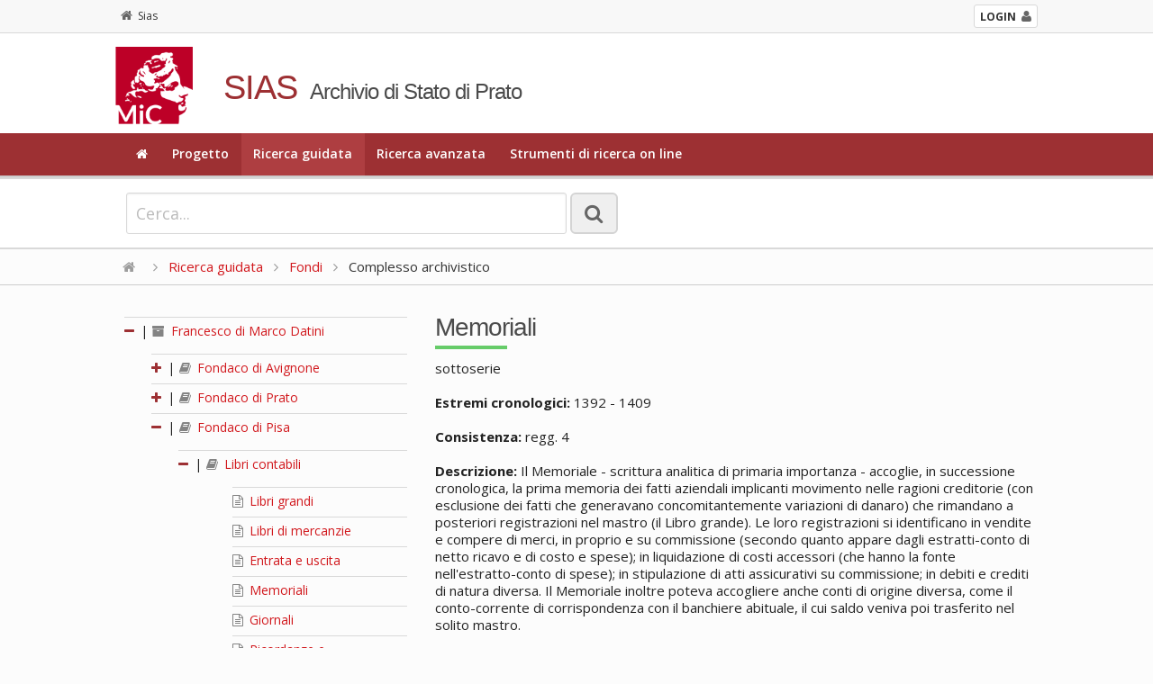

--- FILE ---
content_type: text/html; charset=utf-8
request_url: https://sias-archivi.cultura.gov.it/cgi-bin/pagina.pl?ChiaveAlbero=432079&ApriNodo=1&TipoPag=comparc&Chiave=432118&ChiaveRadice=432027&RicVM=indice&RicPag=2&RicSez=fondi&RicTipoScheda=ca&RicProgetto=as-prato
body_size: 4704
content:
<!DOCTYPE html>
<!--[if lt IE 7 ]>
    <html class="ie ie6" lang="it"> <![endif]-->
<!--[if IE 7 ]>
    <html class="ie ie7" lang="it"> <![endif]-->
<!--[if IE 8 ]>
    <html class="ie ie8" lang="it"> <![endif]-->
<!--[if (gte IE 9)|!(IE)]><!-->
    <html lang="it"> <!--<![endif]-->
      <head>
	<!-- Basic Page Needs
	     ================================================== -->
	<meta charset="iso-8859-1" />
	<title>SIAS. Archivio di Stato di Prato</title>
	<meta name="description" content="Consultazione on-line del patrimonio archivistico" />
	<meta name="author" content="" />

	<!-- Mobile Specific Metas
	     ================================================== -->
	<meta name="viewport" content="width=device-width, initial-scale=1, maximum-scale=1" />

	<!-- CSS
	     ================================================== -->
	<!-- Skeleton responsive -->
	<link rel="stylesheet" href="https://sias-archivi.cultura.gov.it/htdocs/css/skeleton.css" />
	<link rel="stylesheet" href="https://sias-archivi.cultura.gov.it/htdocs/css/normalize.css" />
	
	<!-- Skeleton responsive -->
	<link rel="stylesheet" href="https://sias-archivi.cultura.gov.it/htdocs/css/layout.css" />

	<!-- Jquery UI -->
	<link rel="stylesheet" href="https://sias-archivi.cultura.gov.it/htdocs/js/jquery-ui/jquery-ui.min.css" />
	<link rel="stylesheet" href="https://sias-archivi.cultura.gov.it/htdocs/js/jquery-ui/jquery-ui.structure.min.css" />
	
	<!-- Responsive menu -->
	<link href="https://sias-archivi.cultura.gov.it/htdocs/css/flexnav.css" rel="stylesheet" type="text/css" />
	
	<!-- Template -->
	<link rel="stylesheet" href="https://sias-archivi.cultura.gov.it/htdocs/themes/sias-archivio/css/main.css" />
	<link rel="stylesheet" href="https://sias-archivi.cultura.gov.it/htdocs/themes/sias-archivio/css/header.css" />
	<link rel="stylesheet" href="https://sias-archivi.cultura.gov.it/htdocs/themes/sias-archivio/css/footer.css" />
	
	<!-- Icons -->
	<link rel="stylesheet" href="https://sias-archivi.cultura.gov.it/htdocs/css/font-awesome.min.css" />

	<!-- Slider -->
	<link rel="stylesheet" href="https://sias-archivi.cultura.gov.it/htdocs/css/themes/default/default.css" type="text/css" media="screen" />
	<link rel="stylesheet" href="https://sias-archivi.cultura.gov.it/htdocs/css/nivo-slider.css" type="text/css" media="screen" />
	
	<!-- Albero -->
	<link rel="stylesheet" href="https://sias-archivi.cultura.gov.it/htdocs/css/albero.css" />   

	<link rel="stylesheet" href="https://sias-archivi.cultura.gov.it/htdocs/css/select2.css"/>

	<!-- Google Font -->
	<link href='https://fonts.googleapis.com/css?family=Open+Sans:400italic,600italic,700italic,400,600,700' rel='stylesheet' type='text/css' />
	<link href='https://fonts.googleapis.com/css?family=Cinzel:400,700' rel='stylesheet' type='text/css' />

	<!-- Font Awesome -->
	<!--[if IE 7]>
	    <link rel="stylesheet" href="https://sias-archivi.cultura.gov.it/htdocs/css/font-awesome-ie7.min.css" />
	    <![endif]-->


	<!-- HTML5 Support for ancient browsers -->
	<!--[if lt IE 9]>
	    <script src="http://html5shim.googlecode.com/svn/trunk/html5.js"></script>
	    <![endif]-->

	<!-- SVG support for gradients -->
	<!--[if gte IE 9]>
	    <style type="text/css">
	      .gradient {
	      filter: none;
	      }
	    </style>
	    <![endif]-->

	<!-- Javascripts
	     ================================================== -->

	<!-- JQuery -->
	<script type='text/javascript' src="https://sias-archivi.cultura.gov.it/htdocs/js/jquery.js"></script>
	<script type='text/javascript' src="https://sias-archivi.cultura.gov.it/htdocs/js/jquery-ui/jquery-ui.min.js"></script>
	
	<!-- jQuery Placeholder -->
	<script type="text/javascript" src="https://sias-archivi.cultura.gov.it/htdocs/js/jquery.placeholder.js"></script>
	<!-- Flexnav jQuery plugin -->
	<script type="text/javascript" src="https://sias-archivi.cultura.gov.it/htdocs/js/jquery.flexnav.min.js"></script>
	<!-- jQuery Slider -->
	<script type="text/javascript" src="https://sias-archivi.cultura.gov.it/htdocs/js/jquery.nivo.slider.js"></script>

	<script type="text/javascript" src="https://sias-archivi.cultura.gov.it/htdocs/js/select2/select2.min.js"></script>
	<script type="text/javascript" src="https://sias-archivi.cultura.gov.it/htdocs/js/select2/i18n/it.js"></script>

	<script type="text/javascript" src="https://sias-archivi.cultura.gov.it/htdocs/js/sias.js"></script>

	<!-- Favicons
	     ================================================== -->
	<link rel="shortcut icon" href="https://sias-archivi.cultura.gov.it/htdocs/themes/sias-archivio/favicon/favicon.ico" type="image/x-icon" />
	<!-- Apple Touch Icons -->
	<link rel="apple-touch-icon" sizes="57x57" href="https://sias-archivi.cultura.gov.it/htdocs/themes/sias-archivio/favicon/apple-touch-icon-57x57.png" />
	<link rel="apple-touch-icon" sizes="72x72" href="https://sias-archivi.cultura.gov.it/htdocs/themes/sias-archivio/favicon/apple-touch-icon-72x72.png" />
	<link rel="apple-touch-icon" sizes="114x114" href="https://sias-archivi.cultura.gov.it/htdocs/themes/sias-archivio/favicon/apple-touch-icon-114x114.png" />
	<link rel="apple-touch-icon" sizes="144x144" href="https://sias-archivi.cultura.gov.it/htdocs/themes/sias-archivio/favicon/apple-touch-icon-144x144.png" />
	<link rel="apple-touch-icon" sizes="57x57" href="https://sias-archivi.cultura.gov.it/htdocs/themes/sias-archivio/favicon/apple-touch-icon-60x60.png" />
	<link rel="apple-touch-icon" sizes="72x72" href="https://sias-archivi.cultura.gov.it/htdocs/themes/sias-archivio/favicon/apple-touch-icon-120x120.png" />
	<link rel="apple-touch-icon" sizes="114x114" href="https://sias-archivi.cultura.gov.it/htdocs/themes/sias-archivio/favicon/apple-touch-icon-76x76.png" />
	<link rel="apple-touch-icon" sizes="144x144" href="https://sias-archivi.cultura.gov.it/htdocs/themes/sias-archivio/favicon/apple-touch-icon-152x152.png" />
	<!-- Windows 8 Tile Icons -->
	<meta name="msapplication-square70x70logo" content="https://sias-archivi.cultura.gov.it/htdocs/themes/sias-archivio/favicon/smalltile.png" />
	<meta name="msapplication-square150x150logo" content="https://sias-archivi.cultura.gov.it/htdocs/themes/sias-archivio/favicon/mediumtile.png" />
	<meta name="msapplication-wide310x150logo" content="https://sias-archivi.cultura.gov.it/htdocs/themes/sias-archivio/favicon/widetile.png" />
	<meta name="msapplication-square310x310logo" content="https://sias-archivi.cultura.gov.it/htdocs/themes/sias-archivio/favicon/largetile.png" />

      </head>

      <body>

	<!-- Header -->
	<header>
	  
	  <div class="mini-header">
	    <div class="row">
              <div class="twelve columns">
        	<div class="container">
        	  <!-- <a href="https://sias-archivi.cultura.gov.it/cgi-bin/pagina.pl"><i class="fa fa-home"></i>Sias</a> -->
        	  <div class="back"><a href="https://sias-archivi.cultura.gov.it/cgi-bin/pagina.pl"><i class="fa fa-home"></i>Sias</a></div> 
		  <div class="login"><a href="https://siusa-archivi.cultura.gov.it/siusa/"> <strong>LOGIN</strong><i class="fa fa-user"></i></a> </div> 
        	</div>
              </div>
	    </div>
	  </div>
	  
	  <div class="row">
	    <div class="twelve columns header">
    	      <div class="container">
    		<div class="two columns logo"><img src="https://sias-archivi.cultura.gov.it/htdocs/themes/sias-archivio/img/logo2x.png" alt="logo" /></div>
    		<div class="ten columns title">
    		  <h1>SIAS</h1>
    		  <h2>Archivio di Stato di Prato</h2>
    		</div>
    	      </div>
	    </div>
	  </div>
	  <!-- Main navigation -->
	  <div class="menu-full">
	    <div class="container">
	      <div class="twelve columns ">
		<ul class="flexnav" data-breakpoint="1000">
		  <li><a href="https://sias-archivi.cultura.gov.it/cgi-bin/pagina.pl?RicVM=home&amp;RicProgetto=as-prato"><i class="fa fa-home"></i></a></li>
<li><a href="https://sias-archivi.cultura.gov.it/cgi-bin/pagina.pl?RicVM=progetto&amp;RicProgetto=as-prato">Progetto</a></li>
<li class="current"><a href="https://sias-archivi.cultura.gov.it/cgi-bin/pagina.pl?RicVM=indice&amp;RicProgetto=as-prato">Ricerca guidata</a></li>
<li><a href="https://sias-archivi.cultura.gov.it/cgi-bin/pagina.pl?RicVM=ricercaavanzata&amp;RicProgetto=as-prato">Ricerca avanzata</a></li>
<li><a href="https://sias-archivi.cultura.gov.it/cgi-bin/pagina.pl?RicVM=inventari&amp;RicProgetto=as-prato">Strumenti di ricerca on line</a></li>

		  <!--
                      <li><a href="#"><i class="fa fa-home"></i></a></li>
		  <li><a href="#">PROGETTO</a></li>
		  <li class="current"><a href="#">RICERCA GUIDATA</a></li>
		  <li><a href="#">RICERCA AVANZATA</a></li>
		  <li><a href="#">INDICE DEGLI ARCHIVI</a></li>
		  <li><a href="#">PERCORSI TEMATICI</a></li>
		  <li><a href="#">AIUTO</a></li>
		  -->
		</ul>
		<div class="menu-button">Menu</div>
	      </div>
	    </div>
	  </div>
	  <!-- END // Main navigation -->
	</header>
	<!-- END // Header -->
	<div class="row wide-container">
	  
	  <!-- box 01 -->
	  <div class="twelve columns content">
	  <!--###RICERCA_SEMPLICE###-->
	    <div class="widget-search widget-search-page">
	      <div class="container">
		<!-- ricerca -->
		<div class="eight columns content">
		  <form class="form-element no-margin">
		    <div>
		      <input id="IdFrmRicSemplice" name="RicFrmRicSemplice" type="text" class="input-lg no-margin" size="50" placeholder="Cerca...">
		      <input type="hidden" name="RicVM" value="ricercasemplice" /> 
		      <input type="hidden" name="RicProgetto" value="as-prato" /> 
		      <input type="hidden" name="RicLin" value="" />
		      
		      <button type="submit" title="La ricerca &egrave; per parola e viene effettuata nei campi denominazione, altra denominazione, storia archivistica, descrizione, note storiche delle schede complesso archivistico, soggetto produttore e istituto di conservazione. Vengono restituite le schede nelle quali compare almeno una delle parole ricercate dall'utente." class="btn btn-lg only-icon no-margin siusatip"><i class="fa fa-search"></i></button>
		    </div>
		  </form>
		</div>
		<!--
		    <div class="four columns content"> 
		      Sed do eiusmod tempor incididunt ut labore et dolore magna aliqua. <a href="#">ricerca avanzata</a>
		    </div>
		    -->
		<!-- END // ricerca -->		
	      </div>
	    </div>
	    <!-- END // box 01 -->
	    <!--###RICERCA_SEMPLICE###-->
	    
	    <!-- breadcrumb -->
	    <div class="breadcrumb"><div class="container"><a href="https://sias-archivi.cultura.gov.it/cgi-bin/pagina.pl?RicProgetto=as-prato"><i class="fa fa-home"></i></a>  <i class="fa fa-angle-right"></i> <a href="https://sias-archivi.cultura.gov.it/cgi-bin/pagina.pl?RicVM=indice&amp;RicProgetto=as-prato">Ricerca guidata</a>  <i class="fa fa-angle-right"></i> <a href="https://sias-archivi.cultura.gov.it/cgi-bin/pagina.pl?RicProgetto=as%2dprato&amp;RicVM=indice&amp;RicSez=fondi&amp;RicTipoScheda=ca&amp;RicPag=2"> Fondi</a> <i class="fa fa-angle-right"></i> Complesso archivistico</div></div>
	  <!-- END // breadcrumb -->
<!-- box 02 -->
<div class="row">
  <div class="container">
    <div class="four columns">
      <div id="albero">
<ul>
<li><span class="open-close-node"><strong><a name="N432027"></a><i class="fa fa-minus"></i></strong> | </span><span class="node-padding"><a href="https://sias-archivi.cultura.gov.it/cgi-bin/pagina.pl?ChiaveAlbero=432079&amp;ApriNodo=1&amp;TipoPag=comparc&amp;Chiave=432027&amp;ChiaveRadice=432027&amp;RicProgetto=as%2dprato&amp;RicVM=indice&amp;RicSez=fondi&amp;RicTipoScheda=ca&amp;RicPag=2"><i class="fa fa-archive siusatip" title="fondo"></i>  Francesco di Marco Datini</a></span><ul><li><span class="open-close-node"><strong><a name="N432028"></a><a href="https://sias-archivi.cultura.gov.it/cgi-bin/pagina.pl?ChiaveAlbero=432028&amp;ApriNodo=1&amp;TipoPag=comparc&amp;Chiave=432118&amp;ChiaveRadice=432027&amp;RicProgetto=as%2dprato&amp;RicVM=indice&amp;RicSez=fondi&amp;RicTipoScheda=ca&amp;RicPag=2#N432028" class="siusatip" title="apri"><i class="fa fa-plus"></i></a></strong> | </span><span class="node-padding"><a href="https://sias-archivi.cultura.gov.it/cgi-bin/pagina.pl?ChiaveAlbero=432079&amp;ApriNodo=1&amp;TipoPag=comparc&amp;Chiave=432028&amp;ChiaveRadice=432027&amp;RicProgetto=as%2dprato&amp;RicVM=indice&amp;RicSez=fondi&amp;RicTipoScheda=ca&amp;RicPag=2"><i class="fa fa-book siusatip" title="sub-fondo / sezione"></i>  Fondaco di Avignone</a></span></li>
<li><span class="open-close-node"><strong><a name="N432029"></a><a href="https://sias-archivi.cultura.gov.it/cgi-bin/pagina.pl?ChiaveAlbero=432029&amp;ApriNodo=1&amp;TipoPag=comparc&amp;Chiave=432118&amp;ChiaveRadice=432027&amp;RicProgetto=as%2dprato&amp;RicVM=indice&amp;RicSez=fondi&amp;RicTipoScheda=ca&amp;RicPag=2#N432029" class="siusatip" title="apri"><i class="fa fa-plus"></i></a></strong> | </span><span class="node-padding"><a href="https://sias-archivi.cultura.gov.it/cgi-bin/pagina.pl?ChiaveAlbero=432079&amp;ApriNodo=1&amp;TipoPag=comparc&amp;Chiave=432029&amp;ChiaveRadice=432027&amp;RicProgetto=as%2dprato&amp;RicVM=indice&amp;RicSez=fondi&amp;RicTipoScheda=ca&amp;RicPag=2"><i class="fa fa-book siusatip" title="sub-fondo / sezione"></i>  Fondaco di Prato</a></span></li>
<li><span class="open-close-node"><strong><a name="N432078"></a><a href="https://sias-archivi.cultura.gov.it/cgi-bin/pagina.pl?ChiaveAlbero=432078&amp;ApriNodo=0&amp;TipoPag=comparc&amp;Chiave=432118&amp;ChiaveRadice=432027&amp;RicProgetto=as%2dprato&amp;RicVM=indice&amp;RicSez=fondi&amp;RicTipoScheda=ca&amp;RicPag=2#N432078" class="siusatip" title="chiudi"><i class="fa fa-minus"></i></a></strong> | </span><span class="node-padding"><a href="https://sias-archivi.cultura.gov.it/cgi-bin/pagina.pl?ChiaveAlbero=432079&amp;ApriNodo=1&amp;TipoPag=comparc&amp;Chiave=432078&amp;ChiaveRadice=432027&amp;RicProgetto=as%2dprato&amp;RicVM=indice&amp;RicSez=fondi&amp;RicTipoScheda=ca&amp;RicPag=2"><i class="fa fa-book siusatip" title="sub-fondo / sezione"></i>  Fondaco di Pisa</a></span><ul><li><span class="open-close-node"><strong><a name="N432079"></a><a href="https://sias-archivi.cultura.gov.it/cgi-bin/pagina.pl?ChiaveAlbero=432079&amp;ApriNodo=0&amp;TipoPag=comparc&amp;Chiave=432118&amp;ChiaveRadice=432027&amp;RicProgetto=as%2dprato&amp;RicVM=indice&amp;RicSez=fondi&amp;RicTipoScheda=ca&amp;RicPag=2#N432079" class="siusatip" title="chiudi"><i class="fa fa-minus"></i></a></strong> | </span><span class="node-padding"><a href="https://sias-archivi.cultura.gov.it/cgi-bin/pagina.pl?ChiaveAlbero=432079&amp;ApriNodo=1&amp;TipoPag=comparc&amp;Chiave=432079&amp;ChiaveRadice=432027&amp;RicProgetto=as%2dprato&amp;RicVM=indice&amp;RicSez=fondi&amp;RicTipoScheda=ca&amp;RicPag=2"><i class="fa fa-book siusatip" title="serie"></i>  Libri contabili</a></span><ul><li class="foglia"><a name="N432100"></a><span class="node-padding"><a href="https://sias-archivi.cultura.gov.it/cgi-bin/pagina.pl?ChiaveAlbero=432079&amp;ApriNodo=1&amp;TipoPag=comparc&amp;Chiave=432100&amp;ChiaveRadice=432027&amp;RicProgetto=as%2dprato&amp;RicVM=indice&amp;RicSez=fondi&amp;RicTipoScheda=ca&amp;RicPag=2"><i class="fa fa-file-text-o siusatip" title="sottoserie"></i>  Libri grandi</a></span></li>
<li class="foglia"><a name="N432101"></a><span class="node-padding"><a href="https://sias-archivi.cultura.gov.it/cgi-bin/pagina.pl?ChiaveAlbero=432079&amp;ApriNodo=1&amp;TipoPag=comparc&amp;Chiave=432101&amp;ChiaveRadice=432027&amp;RicProgetto=as%2dprato&amp;RicVM=indice&amp;RicSez=fondi&amp;RicTipoScheda=ca&amp;RicPag=2"><i class="fa fa-file-text-o siusatip" title="sottoserie"></i>  Libri di mercanzie</a></span></li>
<li class="foglia"><a name="N432102"></a><span class="node-padding"><a href="https://sias-archivi.cultura.gov.it/cgi-bin/pagina.pl?ChiaveAlbero=432079&amp;ApriNodo=1&amp;TipoPag=comparc&amp;Chiave=432102&amp;ChiaveRadice=432027&amp;RicProgetto=as%2dprato&amp;RicVM=indice&amp;RicSez=fondi&amp;RicTipoScheda=ca&amp;RicPag=2"><i class="fa fa-file-text-o siusatip" title="sottoserie"></i>  Entrata e uscita</a></span></li>
<li class="foglia"><a name="N432103"></a><span class="node-padding"><a href="https://sias-archivi.cultura.gov.it/cgi-bin/pagina.pl?ChiaveAlbero=432079&amp;ApriNodo=1&amp;TipoPag=comparc&amp;Chiave=432103&amp;ChiaveRadice=432027&amp;RicProgetto=as%2dprato&amp;RicVM=indice&amp;RicSez=fondi&amp;RicTipoScheda=ca&amp;RicPag=2"><i class="fa fa-file-text-o siusatip" title="sottoserie"></i>  Memoriali</a></span></li>
<li class="foglia"><a name="N432095"></a><span class="node-padding"><a href="https://sias-archivi.cultura.gov.it/cgi-bin/pagina.pl?ChiaveAlbero=432079&amp;ApriNodo=1&amp;TipoPag=comparc&amp;Chiave=432095&amp;ChiaveRadice=432027&amp;RicProgetto=as%2dprato&amp;RicVM=indice&amp;RicSez=fondi&amp;RicTipoScheda=ca&amp;RicPag=2"><i class="fa fa-file-text-o siusatip" title="sottoserie"></i>  Giornali</a></span></li>
<li class="foglia"><a name="N432096"></a><span class="node-padding"><a href="https://sias-archivi.cultura.gov.it/cgi-bin/pagina.pl?ChiaveAlbero=432079&amp;ApriNodo=1&amp;TipoPag=comparc&amp;Chiave=432096&amp;ChiaveRadice=432027&amp;RicProgetto=as%2dprato&amp;RicVM=indice&amp;RicSez=fondi&amp;RicTipoScheda=ca&amp;RicPag=2"><i class="fa fa-file-text-o siusatip" title="sottoserie"></i>  Ricordanze e quadernacci</a></span></li>
<li class="foglia"><a name="N432097"></a><span class="node-padding"><a href="https://sias-archivi.cultura.gov.it/cgi-bin/pagina.pl?ChiaveAlbero=432079&amp;ApriNodo=1&amp;TipoPag=comparc&amp;Chiave=432097&amp;ChiaveRadice=432027&amp;RicProgetto=as%2dprato&amp;RicVM=indice&amp;RicSez=fondi&amp;RicTipoScheda=ca&amp;RicPag=2"><i class="fa fa-file-text-o siusatip" title="sottoserie"></i>  Quaderni di cassa</a></span></li>
<li class="foglia"><a name="N432098"></a><span class="node-padding"><a href="https://sias-archivi.cultura.gov.it/cgi-bin/pagina.pl?ChiaveAlbero=432079&amp;ApriNodo=1&amp;TipoPag=comparc&amp;Chiave=432098&amp;ChiaveRadice=432027&amp;RicProgetto=as%2dprato&amp;RicVM=indice&amp;RicSez=fondi&amp;RicTipoScheda=ca&amp;RicPag=2"><i class="fa fa-file-text-o siusatip" title="sottoserie"></i>  Quaderni di spese di mercanzie</a></span></li>
<li class="foglia"><a name="N432099"></a><span class="node-padding"><a href="https://sias-archivi.cultura.gov.it/cgi-bin/pagina.pl?ChiaveAlbero=432079&amp;ApriNodo=1&amp;TipoPag=comparc&amp;Chiave=432099&amp;ChiaveRadice=432027&amp;RicProgetto=as%2dprato&amp;RicVM=indice&amp;RicSez=fondi&amp;RicTipoScheda=ca&amp;RicPag=2"><i class="fa fa-file-text-o siusatip" title="sottoserie"></i>  Quaderni di ricevute e mandate di balle</a></span></li>
<li class="foglia"><a name="N432093"></a><span class="node-padding"><a href="https://sias-archivi.cultura.gov.it/cgi-bin/pagina.pl?ChiaveAlbero=432079&amp;ApriNodo=1&amp;TipoPag=comparc&amp;Chiave=432093&amp;ChiaveRadice=432027&amp;RicProgetto=as%2dprato&amp;RicVM=indice&amp;RicSez=fondi&amp;RicTipoScheda=ca&amp;RicPag=2"><i class="fa fa-file-text-o siusatip" title="sottoserie"></i>  Quaderni di spese di casa</a></span></li>
<li class="foglia"><a name="N432094"></a><span class="node-padding"><a href="https://sias-archivi.cultura.gov.it/cgi-bin/pagina.pl?ChiaveAlbero=432079&amp;ApriNodo=1&amp;TipoPag=comparc&amp;Chiave=432094&amp;ChiaveRadice=432027&amp;RicProgetto=as%2dprato&amp;RicVM=indice&amp;RicSez=fondi&amp;RicTipoScheda=ca&amp;RicPag=2"><i class="fa fa-file-text-o siusatip" title="sottoserie"></i>  Libri minori e speciali</a></span></li>
</ul></li>
<li class="foglia"><a name="N432080"></a><span class="node-padding"><a href="https://sias-archivi.cultura.gov.it/cgi-bin/pagina.pl?ChiaveAlbero=432079&amp;ApriNodo=1&amp;TipoPag=comparc&amp;Chiave=432080&amp;ChiaveRadice=432027&amp;RicProgetto=as%2dprato&amp;RicVM=indice&amp;RicSez=fondi&amp;RicTipoScheda=ca&amp;RicPag=2"><i class="fa fa-file-text-o siusatip" title="serie"></i>  Carteggio ricevuto dal fondaco</a></span></li>
</ul></li>
<li><span class="open-close-node"><strong><a name="N432030"></a><a href="https://sias-archivi.cultura.gov.it/cgi-bin/pagina.pl?ChiaveAlbero=432030&amp;ApriNodo=1&amp;TipoPag=comparc&amp;Chiave=432118&amp;ChiaveRadice=432027&amp;RicProgetto=as%2dprato&amp;RicVM=indice&amp;RicSez=fondi&amp;RicTipoScheda=ca&amp;RicPag=2#N432030" class="siusatip" title="apri"><i class="fa fa-plus"></i></a></strong> | </span><span class="node-padding"><a href="https://sias-archivi.cultura.gov.it/cgi-bin/pagina.pl?ChiaveAlbero=432079&amp;ApriNodo=1&amp;TipoPag=comparc&amp;Chiave=432030&amp;ChiaveRadice=432027&amp;RicProgetto=as%2dprato&amp;RicVM=indice&amp;RicSez=fondi&amp;RicTipoScheda=ca&amp;RicPag=2"><i class="fa fa-book siusatip" title="sub-fondo / sezione"></i>  Fondaco di Firenze</a></span></li>
<li><span class="open-close-node"><strong><a name="N432031"></a><a href="https://sias-archivi.cultura.gov.it/cgi-bin/pagina.pl?ChiaveAlbero=432031&amp;ApriNodo=1&amp;TipoPag=comparc&amp;Chiave=432118&amp;ChiaveRadice=432027&amp;RicProgetto=as%2dprato&amp;RicVM=indice&amp;RicSez=fondi&amp;RicTipoScheda=ca&amp;RicPag=2#N432031" class="siusatip" title="apri"><i class="fa fa-plus"></i></a></strong> | </span><span class="node-padding"><a href="https://sias-archivi.cultura.gov.it/cgi-bin/pagina.pl?ChiaveAlbero=432079&amp;ApriNodo=1&amp;TipoPag=comparc&amp;Chiave=432031&amp;ChiaveRadice=432027&amp;RicProgetto=as%2dprato&amp;RicVM=indice&amp;RicSez=fondi&amp;RicTipoScheda=ca&amp;RicPag=2"><i class="fa fa-book siusatip" title="sub-fondo / sezione"></i>  Fondaco di Genova</a></span></li>
<li><span class="open-close-node"><strong><a name="N432032"></a><a href="https://sias-archivi.cultura.gov.it/cgi-bin/pagina.pl?ChiaveAlbero=432032&amp;ApriNodo=1&amp;TipoPag=comparc&amp;Chiave=432118&amp;ChiaveRadice=432027&amp;RicProgetto=as%2dprato&amp;RicVM=indice&amp;RicSez=fondi&amp;RicTipoScheda=ca&amp;RicPag=2#N432032" class="siusatip" title="apri"><i class="fa fa-plus"></i></a></strong> | </span><span class="node-padding"><a href="https://sias-archivi.cultura.gov.it/cgi-bin/pagina.pl?ChiaveAlbero=432079&amp;ApriNodo=1&amp;TipoPag=comparc&amp;Chiave=432032&amp;ChiaveRadice=432027&amp;RicProgetto=as%2dprato&amp;RicVM=indice&amp;RicSez=fondi&amp;RicTipoScheda=ca&amp;RicPag=2"><i class="fa fa-book siusatip" title="sub-fondo / sezione"></i>  Fondaco di Barcellona</a></span></li>
<li><span class="open-close-node"><strong><a name="N432033"></a><a href="https://sias-archivi.cultura.gov.it/cgi-bin/pagina.pl?ChiaveAlbero=432033&amp;ApriNodo=1&amp;TipoPag=comparc&amp;Chiave=432118&amp;ChiaveRadice=432027&amp;RicProgetto=as%2dprato&amp;RicVM=indice&amp;RicSez=fondi&amp;RicTipoScheda=ca&amp;RicPag=2#N432033" class="siusatip" title="apri"><i class="fa fa-plus"></i></a></strong> | </span><span class="node-padding"><a href="https://sias-archivi.cultura.gov.it/cgi-bin/pagina.pl?ChiaveAlbero=432079&amp;ApriNodo=1&amp;TipoPag=comparc&amp;Chiave=432033&amp;ChiaveRadice=432027&amp;RicProgetto=as%2dprato&amp;RicVM=indice&amp;RicSez=fondi&amp;RicTipoScheda=ca&amp;RicPag=2"><i class="fa fa-book siusatip" title="sub-fondo / sezione"></i>  Fondaco di Valenza</a></span></li>
<li><span class="open-close-node"><strong><a name="N432034"></a><a href="https://sias-archivi.cultura.gov.it/cgi-bin/pagina.pl?ChiaveAlbero=432034&amp;ApriNodo=1&amp;TipoPag=comparc&amp;Chiave=432118&amp;ChiaveRadice=432027&amp;RicProgetto=as%2dprato&amp;RicVM=indice&amp;RicSez=fondi&amp;RicTipoScheda=ca&amp;RicPag=2#N432034" class="siusatip" title="apri"><i class="fa fa-plus"></i></a></strong> | </span><span class="node-padding"><a href="https://sias-archivi.cultura.gov.it/cgi-bin/pagina.pl?ChiaveAlbero=432079&amp;ApriNodo=1&amp;TipoPag=comparc&amp;Chiave=432034&amp;ChiaveRadice=432027&amp;RicProgetto=as%2dprato&amp;RicVM=indice&amp;RicSez=fondi&amp;RicTipoScheda=ca&amp;RicPag=2"><i class="fa fa-book siusatip" title="sub-fondo / sezione"></i>  Fondaco di Maiorca</a></span></li>
<li><span class="open-close-node"><strong><a name="N432035"></a><a href="https://sias-archivi.cultura.gov.it/cgi-bin/pagina.pl?ChiaveAlbero=432035&amp;ApriNodo=1&amp;TipoPag=comparc&amp;Chiave=432118&amp;ChiaveRadice=432027&amp;RicProgetto=as%2dprato&amp;RicVM=indice&amp;RicSez=fondi&amp;RicTipoScheda=ca&amp;RicPag=2#N432035" class="siusatip" title="apri"><i class="fa fa-plus"></i></a></strong> | </span><span class="node-padding"><a href="https://sias-archivi.cultura.gov.it/cgi-bin/pagina.pl?ChiaveAlbero=432079&amp;ApriNodo=1&amp;TipoPag=comparc&amp;Chiave=432035&amp;ChiaveRadice=432027&amp;RicProgetto=as%2dprato&amp;RicVM=indice&amp;RicSez=fondi&amp;RicTipoScheda=ca&amp;RicPag=2"><i class="fa fa-book siusatip" title="serie"></i>  Carteggio privato</a></span></li>
<li class="foglia"><a name="N492960"></a><span class="node-padding"><a href="https://sias-archivi.cultura.gov.it/cgi-bin/pagina.pl?ChiaveAlbero=432079&amp;ApriNodo=1&amp;TipoPag=comparc&amp;Chiave=492960&amp;ChiaveRadice=432027&amp;RicProgetto=as%2dprato&amp;RicVM=indice&amp;RicSez=fondi&amp;RicTipoScheda=ca&amp;RicPag=2"><i class="fa fa-file-text-o siusatip" title="serie"></i>  Carteggio specializzato</a></span></li>
<li class="foglia"><a name="N432036"></a><span class="node-padding"><a href="https://sias-archivi.cultura.gov.it/cgi-bin/pagina.pl?ChiaveAlbero=432079&amp;ApriNodo=1&amp;TipoPag=comparc&amp;Chiave=432036&amp;ChiaveRadice=432027&amp;RicProgetto=as%2dprato&amp;RicVM=indice&amp;RicSez=fondi&amp;RicTipoScheda=ca&amp;RicPag=2"><i class="fa fa-file-text-o siusatip" title="serie"></i>  Appendice al carteggio</a></span></li>
<li class="foglia"><a name="N432037"></a><span class="node-padding"><a href="https://sias-archivi.cultura.gov.it/cgi-bin/pagina.pl?ChiaveAlbero=432079&amp;ApriNodo=1&amp;TipoPag=comparc&amp;Chiave=432037&amp;ChiaveRadice=432027&amp;RicProgetto=as%2dprato&amp;RicVM=indice&amp;RicSez=fondi&amp;RicTipoScheda=ca&amp;RicPag=2"><i class="fa fa-file-text-o siusatip" title="serie"></i>  Atti e documenti diversi</a></span></li>
<li><span class="open-close-node"><strong><a name="N432038"></a><a href="https://sias-archivi.cultura.gov.it/cgi-bin/pagina.pl?ChiaveAlbero=432038&amp;ApriNodo=1&amp;TipoPag=comparc&amp;Chiave=432118&amp;ChiaveRadice=432027&amp;RicProgetto=as%2dprato&amp;RicVM=indice&amp;RicSez=fondi&amp;RicTipoScheda=ca&amp;RicPag=2#N432038" class="siusatip" title="apri"><i class="fa fa-plus"></i></a></strong> | </span><span class="node-padding"><a href="https://sias-archivi.cultura.gov.it/cgi-bin/pagina.pl?ChiaveAlbero=432079&amp;ApriNodo=1&amp;TipoPag=comparc&amp;Chiave=432038&amp;ChiaveRadice=432027&amp;RicProgetto=as%2dprato&amp;RicVM=indice&amp;RicSez=fondi&amp;RicTipoScheda=ca&amp;RicPag=2"><i class="fa fa-book siusatip" title="serie"></i>  Esecuzione testamentaria</a></span></li>
<li class="foglia"><a name="N432039"></a><span class="node-padding"><a href="https://sias-archivi.cultura.gov.it/cgi-bin/pagina.pl?ChiaveAlbero=432079&amp;ApriNodo=1&amp;TipoPag=comparc&amp;Chiave=432039&amp;ChiaveRadice=432027&amp;RicProgetto=as%2dprato&amp;RicVM=indice&amp;RicSez=fondi&amp;RicTipoScheda=ca&amp;RicPag=2"><i class="fa fa-file-text-o siusatip" title="serie"></i>  Estranei</a></span></li>
</ul></li>
</ul>
</div>

    </div>
    <div class="eight columns complessi-archivistici widget">
      <div class="title-page">
        <h1>Memoriali</h1>
      </div>
      <div class="testo-generico">
	sottoserie<br /><br /><strong>Estremi cronologici:</strong> 1392 - 1409<br /><br /><strong>Consistenza:</strong> regg. 4<br /><br /><strong>Descrizione:</strong> Il Memoriale - scrittura analitica di primaria importanza - accoglie, in successione cronologica, la prima memoria dei fatti aziendali implicanti movimento nelle ragioni creditorie (con esclusione dei fatti che generavano concomitantemente variazioni di danaro) che rimandano a posteriori registrazioni nel mastro (il Libro grande). Le loro registrazioni si identificano in vendite e compere di merci, in proprio e su commissione (secondo quanto appare dagli estratti-conto di netto ricavo e di costo e spese); in liquidazione di costi accessori (che hanno la fonte nell&apos;estratto-conto di spese); in stipulazione di atti assicurativi su commissione; in debiti e crediti di natura diversa. Il Memoriale inoltre poteva accogliere anche conti di origine diversa, come il conto-corrente di corrispondenza con il banchiere abituale, il cui saldo veniva poi trasferito nel solito mastro.<br /><br /><strong>Strumenti di ricerca:</strong><br /><ul><li><a href="https://sias-archivi.cultura.gov.it/cgi-bin/pagina.pl?TipoPag=strumcorr&amp;Chiave=34112&amp;RicProgetto=as%2dprato">Archivio Datini. Inventario sommario</a></li>
</ul><br /><strong>La documentazione &egrave; stata prodotta da:</strong><br /><ul><li><a href="https://sias-archivi.cultura.gov.it/cgi-bin/pagina.pl?TipoPag=prodpersona&amp;Chiave=63954&amp;RicProgetto=as%2dprato">Datini Francesco</a></li>
<li><a href="https://sias-archivi.cultura.gov.it/cgi-bin/pagina.pl?TipoPag=prodente&amp;Chiave=91127&amp;RicProgetto=as%2dprato">Fondaco di Genova</a></li>
</ul><br /><strong>La documentazione &egrave; conservata da:</strong><br /><ul><li><a href="https://sias-archivi.cultura.gov.it/cgi-bin/pagina.pl?TipoPag=cons&amp;Chiave=17589&amp;RicProgetto=as%2dprato">Archivio di Stato di Prato</a></li>
</ul><br /><br /><strong>Redazione e revisione:</strong><br /><ul><li>Pagliai Ilaria, 2006-03-15, prima redazione in SIAS</li>
<li>Pagliai Ilaria, 2017-11-18, revisione</li>
</ul><br /><br />
      </div>
    </div>
    <!-- END // element -->		
  </div>
</div>
</div>
<!-- END // box 02 -->

<!-- Footer -->
<div class="twelve columns footer">
  <div class="container">
    <div class="four columns ">
<!--
      <h2 class="subtitle">SIAS</h2>
      <br>
-->
      <ul>
	<li><a href="https://sias-archivi.cultura.gov.it/cgi-bin/pagina.pl?TipoPag=privacy&amp;RicProgetto=as-prato"><i class="fa fa-angle-right"></i> Informativa sul trattamento dei dati personali</a></li>
<li><a href="https://sias-archivi.cultura.gov.it/cgi-bin/pagina.pl?TipoPag=copyright&amp;RicProgetto=as-prato"><i class="fa fa-angle-right"></i> Copyright</a></li>
<li><a href="https://sias-archivi.cultura.gov.it/cgi-bin/pagina.pl?TipoPag=credits&amp;RicProgetto=as-prato"><i class="fa fa-angle-right"></i> Credits</a></li>

      </ul>
      <div class="menu-button">Menu</div>
    </div>
    <div class="two columns logo-footer"><img src="https://sias-archivi.cultura.gov.it/htdocs/themes/sias-archivio/img/logo-icar-vrt.png" alt="logo" /></div>
    <div class="six columns ">
      <h5>ISTITUTO CENTRALE PER GLI ARCHIVI</h5>
	<p>Viale Castro Pretorio, 105 - 00185 Roma IT<br />Email: <a href="\">ic-a@beniculturali.it</a><br />Email certificata: <a href="\">mbac-ic-a@mailcert.beniculturali.it</a> <br />Sito web: <a title="\" href="\" target="\">http://www.icar.beniculturali.it/</a></p>
    </div>
  </div>
</div>
</div>
<!-- END // Footer -->
<!-- Button -->
<a href="#" class="scrollToTop"><i class="fa fa-arrow-up "></i></a>
<!-- END // Button -->
<!-- Flexnav jQuery plugin -->
<script type="text/javascript">
  $(".flexnav").flexNav();
</script>
</body>
</html>
